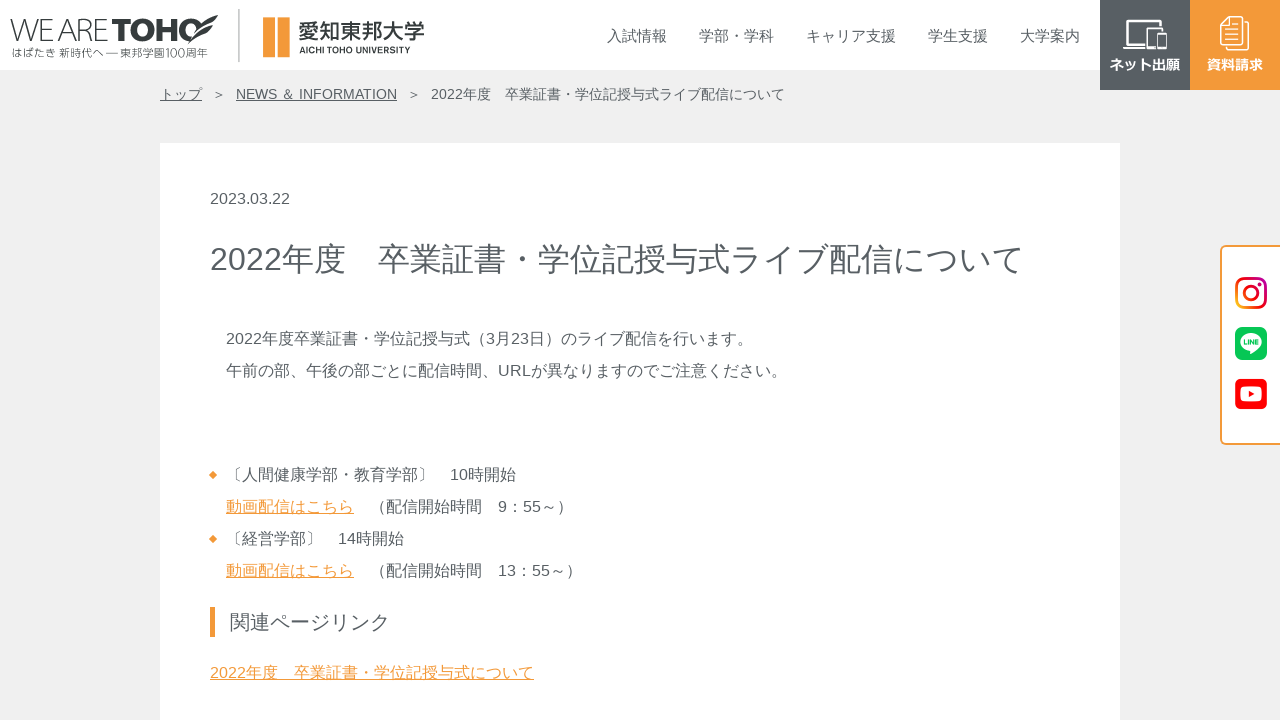

--- FILE ---
content_type: text/html; charset=UTF-8
request_url: https://www.aichi-toho.ac.jp/archives/44515
body_size: 19830
content:





















<!DOCTYPE html>
<html lang="ja">

<head prefix="og: http://ogp.me/ns#">
<!-- Google Tag Manager -->
<script>(function(w,d,s,l,i){w[l]=w[l]||[];w[l].push({'gtm.start':
new Date().getTime(),event:'gtm.js'});var f=d.getElementsByTagName(s)[0],
j=d.createElement(s),dl=l!='dataLayer'?'&l='+l:'';j.async=true;j.src=
'https://www.googletagmanager.com/gtm.js?id='+i+dl;f.parentNode.insertBefore(j,f);
})(window,document,'script','dataLayer','GTM-KLWM8CZ');</script>

<script>(function(w,d,s,l,i){w[l]=w[l]||[];w[l].push({'gtm.start':
new Date().getTime(),event:'gtm.js'});var f=d.getElementsByTagName(s)[0],
j=d.createElement(s),dl=l!='dataLayer'?'&l='+l:'';j.async=true;j.src=
'https://www.googletagmanager.com/gtm.js?id='+i+dl;f.parentNode.insertBefore(j,f);
})(window,document,'script','dataLayer','GTM-PCV9H24');</script>
<!-- End Google Tag Manager -->

<meta charset="UTF-8">
<meta name="viewport" content="width=device-width, initial-scale=1.0, minimum-scale=1.0, maximum-scale=1.0">
<meta name="format-detection" content="telephone=no">
<meta http-equiv="X-UA-Compatible" content="IE=edge">
<meta name="facebook-domain-verification" content="o311awulal6sz190wvjc4lhfst7ahy" />

<title>2022年度　卒業証書・学位記授与式ライブ配信について｜NEWS ＆ INFORMATION｜愛知東邦大学</title>

<meta name="keywords" content="">
<meta name="description" content="愛知東邦大学は、学生の夢を実現し、地域と共に歩む大学です。 学生一人ひとりを大切にする自由な校風の中で、他者から信頼される能力と人格を持つ、自立した職業人を育成しています。">

<meta property="og:url" content="https://www.aichi-toho.ac.jp/" />
<meta property="og:type" content="article" />
<meta property="og:title" content="愛知東邦大学" />
<meta property="og:description" content="愛知東邦大学は、学生の夢を実現し、地域と共に歩む大学です。 学生一人ひとりを大切にする自由な校風の中で、他者から信頼される能力と人格を持つ、自立した職業人を育成しています。" />
<meta property="og:site_name" content="愛知東邦大学" />
<meta property="og:image" content="https://www.aichi-toho.ac.jp/wp-content/themes/toho_wp/img/ogp.png" />

<link href="https://www.aichi-toho.ac.jp/wp-content/themes/toho_wp/favicon.ico" rel="shortcut icon" />

<!-- css area -->
<link href="https://www.aichi-toho.ac.jp/wp-content/themes/toho_wp/style.css" rel="stylesheet">

<!-- javaScript area -->
<script>
	document.createElement("picture");
</script>
<script src="https://www.aichi-toho.ac.jp/wp-content/themes/toho_wp/js/picturefill.min.js"></script>
<script src="https://www.aichi-toho.ac.jp/wp-content/themes/toho_wp/js/jquery-3.5.1.min.js"></script>
<script src="https://www.aichi-toho.ac.jp/wp-content/themes/toho_wp/js/script.js"></script>

<meta name='robots' content='max-image-preview:large' />
<link rel='dns-prefetch' href='//s.w.org' />
<link rel='stylesheet' id='wp-block-library-css'  href='https://www.aichi-toho.ac.jp/wp-includes/css/dist/block-library/style.min.css?ver=5.7.14' type='text/css' media='all' />
<link rel='stylesheet' id='UserAccessManagerLoginForm-css'  href='https://www.aichi-toho.ac.jp/wp-content/plugins/user-access-manager/assets/css/uamLoginForm.css?ver=2.2.14' type='text/css' media='screen' />
<link rel='stylesheet' id='wp-pagenavi-css'  href='https://www.aichi-toho.ac.jp/wp-content/plugins/wp-pagenavi/pagenavi-css.css?ver=2.70' type='text/css' media='all' />
<link rel="https://api.w.org/" href="https://www.aichi-toho.ac.jp/wp-json/" /><link rel="alternate" type="application/json" href="https://www.aichi-toho.ac.jp/wp-json/wp/v2/posts/44515" /><link rel="EditURI" type="application/rsd+xml" title="RSD" href="https://www.aichi-toho.ac.jp/xmlrpc.php?rsd" />
<link rel="wlwmanifest" type="application/wlwmanifest+xml" href="https://www.aichi-toho.ac.jp/wp-includes/wlwmanifest.xml" /> 
<link rel="canonical" href="https://www.aichi-toho.ac.jp/archives/44515" />
<link rel='shortlink' href='https://www.aichi-toho.ac.jp/?p=44515' />
<link rel="alternate" type="application/json+oembed" href="https://www.aichi-toho.ac.jp/wp-json/oembed/1.0/embed?url=https%3A%2F%2Fwww.aichi-toho.ac.jp%2Farchives%2F44515" />
<link rel="alternate" type="text/xml+oembed" href="https://www.aichi-toho.ac.jp/wp-json/oembed/1.0/embed?url=https%3A%2F%2Fwww.aichi-toho.ac.jp%2Farchives%2F44515&#038;format=xml" />
</head>

<body>
<!-- Google Tag Manager (noscript) -->
<noscript><iframe src="https://www.googletagmanager.com/ns.html?id=GTM-KLWM8CZ"
height="0" width="0" style="display:none;visibility:hidden"></iframe></noscript>

<noscript><iframe src="https://www.googletagmanager.com/ns.html?id=GTM-PCV9H24"
height="0" width="0" style="display:none;visibility:hidden"></iframe></noscript>
<!-- End Google Tag Manager (noscript) -->

<!-- header area -->
<header>
	<h1>
		<a href="/">
			<picture>
				<source media="(min-width: 769px)" srcset="https://www.aichi-toho.ac.jp/wp-content/themes/toho_wp/img/pc_logo.png"><img src="https://www.aichi-toho.ac.jp/wp-content/themes/toho_wp/img/sp_logo.png" alt="愛知東邦大学">
			</picture>
		</a>
	</h1>
</header><ul class="btn">
						<li>
			<a href="https://home.postanet.jp/PortalPublic/Identity/Account/Login?gkcd=012491"  target="_blank" class="applicant_btn">
				<picture>
					<source media="(min-width: 768px)" srcset="https://www.aichi-toho.ac.jp/wp-content/themes/toho_wp/img/btn_webshutsugan.png"><img src="https://www.aichi-toho.ac.jp/wp-content/themes/toho_wp/img/btn_webshutsugan_sp.png" alt="ネット出願">
				</picture>
			</a>
			</li>
							<li>
		<a href="/information/request">
			<picture>
				<source media="(min-width: 768px)" srcset="https://www.aichi-toho.ac.jp/wp-content/themes/toho_wp/img/btn_shiryo.png"><img src="https://www.aichi-toho.ac.jp/wp-content/themes/toho_wp/img/btn_shiryo_sp.png" alt="資料請求">
			</picture>
		</a>
	</li>
	<li class="nav_btn">
		<span></span><span></span><span></span>
		<span class="text"></span>
	</li>
</ul>

<!-- nav area -->
<nav>
	<ul class="nav_g">
		<li class="nav_dropbtn tab">入試<br class="pc_none">情報
			<ul class="nav_cont nav_nyushi">
				<li>
					<dl>
						<dt></dt>
						<dd><a href="/admission/opencampus">オープンキャンパス</a></dd>
						<dd><a href="/admission/privilege">アドバンスプログラム</a></dd>
						<dd><a href="/admission/selection">一般選抜入試紹介</a></dd>
						<dd><a href="/admission/recom01">学校推薦型選抜入試紹介</a></dd>
					</dl>
					<dl>
						<dt></dt>
						<dd><a href="/admission/recom02">総合型選抜入試紹介</a></dd>
						<dd><a href="/admission/specially">特別選抜入試紹介</a></dd>
						<dd><a href="/admission/essentials">募集要項・過去問題集・出願書類</a></dd>
						<dd><a href="/admission/web">ネット出願方法</a></dd>
						<dd><a href="/admission/past">入試結果・入学定員・募集人員</a></dd>
					</dl>
					<dl>
						<dt></dt>
						<dd><a href="/admission/schedule">入試スケジュール</a></dd>
						<!-- <dd><a href="/admission/capacity">入学定員・募集人員</a></dd> -->
						<dd><a href="/admission/calendar">受験生への事前告知</a></dd>
						<dd><a href="/admission/visit">先輩訪問・研究室訪問</a></dd>
						<dd><a href="/admission/leaflet">デジタルパンフレット・SNS</a></dd>
						<!-- <dd><a href="/admission/forteachers">高等学校進路指導の先生方へ</a></dd> -->
					</dl>
				</li>
			</ul>
		</li>

		<li class="nav_dropbtn">学部<br class="pc_none">・<br class="pc_none">学科
		<ul class="nav_cont nav_gakubu">
				<li>
					<dl>
						<dt>経営学部</dt>
						<dd><a href="/faculties/business/features">教育内容・特色（〜2024年度）</a></dd>
						<dd><a href="/faculties/business/syllabus">カリキュラム・シラバス（〜2024年度）</a></dd>
						<dd><a href="/faculties/business/features2025">教育内容・特色（2025年度〜）</a></dd>
						<dd><a href="/faculties/business/syllabus2025">カリキュラム・シラバス（2025年度〜）</a></dd>
					</dl>
					<dl>
						<dt>人間健康学部</dt>
						<dd><a href="/faculties/human/features">教育内容・特色（〜2025年度）</a></dd>
						<dd><a href="/faculties/human/syllabus">カリキュラム・シラバス（〜2025年度）</a></dd>
						<dd><a href="/faculties/human/features2026">教育内容・特色（2026年度〜）</a></dd>
						<dd><a href="/faculties/human/syllabus2026">カリキュラム・シラバス（2026年度〜）</a></dd>
					</dl>
					<dl>
						<dt>教育学部</dt>
						<dd><a href="/faculties/education/features">教育内容・特色</a></dd>
						<dd><a href="/faculties/education/syllabus">カリキュラム・シラバス</a></dd>
					</dl>
					<dl>
						<dt>総合教養科目</dt>
						<dd><a href="/faculties/liberalarts/features">教育内容・特色</a></dd>
						<dd><a href="/faculties/liberalarts/syllabus">カリキュラム・シラバス</a></dd>
					</dl>
					<dl>
						<dt>教育制度</dt>
						<dd><a href="/about/system/course_study">科⽬等履修制度・愛知県単位互換制度</a></dd>
						<dd><a href="/about/system/openeducation">オープンエデュケーション</a></dd>
						<dd><a href="/about/system/certification_program">修了認定プログラム</a></dd>
					</dl>
				</li>
			</ul>
		</li>

		<li class="nav_dropbtn">キャリア<br class="pc_none">支援
			<ul class="nav_cont nav_career">
				<li>
					<dl>
						<dt></dt>
						<dd><a href="/career/toho_step">東邦STEP</a></dd>
						<dd><a href="/career/program">キャリアサポート</a></dd>
					</dl>
					<dl>
						<dt></dt>
						<dd><a href="/career/qualification">免許・資格</a></dd>
						<dd><a href="/career/recruit">人事担当者様へのお願い</a></dd>
						<!-- <dd><a href="/career/result">先輩たちの声</a></dd> -->
					</dl>
					<!-- <dl>
						<dt></dt>
						<dd><a href="/career/recruit">人事担当者様へのお願い</a></dd>
					</dl> -->
				</li>
			</ul>
		</li>

		<li class="nav_dropbtn">学生<br class="pc_none">支援
			<ul class="nav_cont nav_shien">
				<li>
					<dl>
						<dt>キャンパスライフ</dt>
						<!-- <dd><a href="/campuslife/life/campus_guide">キャンパスガイド</a></dd> -->
						<dd><a href="/campuslife/life/club">クラブ・サークル</a></dd>
						<!-- <dd><a href="/campuslife/life/toho_lh">TOHO Learning House（学生寮）</a></dd> -->
						<dd><a href="/campuslife/life/apartment">下宿支援</a></dd>
						<dd><a href="/campuslife/life/certificate">各種証明書発行・申請手続</a></dd>
						<dd><a href="/campuslife/life/consultation">保健室・学生相談室</a></dd>
						<dd><a href="/campuslife/life/study_abroad">留学生支援</a></dd>
					</dl>
					<dl>
						<dt>国際交流・留学</dt>
						<dd><a href="/campuslife/global/international_exchange">留学支援体制</a></dd>
						<dd><a href="/campuslife/global/partner">交流協定校</a></dd>
					</dl>
					<dl>
						<dt>学費・経済支援</dt>
						<dd><a href="/campuslife/student_support/tuition">学納金・委託徴収金</a></dd>
						<dd><a href="/campuslife/student_support/learning">修学支援</a></dd>
						<dd><a href="/campuslife/student_support/scholarship">奨学金制度</a></dd>
						<dd><a href="/campuslife/student_support/kouenkai">後援会</a></dd>
					</dl>
				</li>
			</ul>
		</li>

		<li class="nav_dropbtn">大学<br class="pc_none">案内
			<ul class="nav_cont nav_daigaku">
				<li>
					<dl>
						<dt>大学概要</dt>
						<dd><a href="/about/outline/philosophy">教育理念・建学の精神・沿革</a></dd>
						<dd><a href="/about/outline/gc">ガバナンス・コード</a></dd>
						<dd><a href="/about/outline/gleeting">学長挨拶</a></dd>
						<dd><a href="/about/outline/policy">学士課程方針</a></dd>
						<dd><a href="/about/outline/kyoin">教員紹介</a></dd>
						<dd><a href="/about/outline/facilities">施設紹介</a></dd>
					</dl>
					<dl>
						<dt>研究活動</dt>
						<dd><a href="/about/guideline/basis">実施基準</a></dd>
						<dd><a href="/about/guideline/document">東邦学誌</a></dd>
					</dl>
					<dl>
						<dt>高大連携</dt>
						<dd><a href="/about/kodai/outside_lecture">高大連携プログラム</a></dd>
						<dd><a href="/about/kodai/self_branding">じぶんブランディング</a></dd>
					</dl>
					<dl>
						<dt>情報公開</dt>
						<dd><a href="/about/disclosure/research_info">教育研究情報</a></dd>
						<dd><a href="/about/disclosure/self_assessment">教員自己評価</a></dd>
						<dd><a href="/about/disclosure/self_evaluation">自己点検評価・大学機関別認証評価</a></dd>
						<dd><a href="/about/disclosure/teacher_training">教職課程</a></dd>
						<dd><a href="/about/disclosure/finance">財務情報</a></dd>
						<dd><a href="/about/disclosure/regulation_etc">規程等</a></dd>
					</dl>
					<!-- <dl>
						<dt>社会貢献</dt>
						<dd><a href="/about/socialcontributions/license_renewal">教員免許状更新講習</a></dd>
					</dl> -->
					<dl>
						<dt>地域・社会貢献</dt>
						<dd><a href="/about/regionalcontributions/cooperation">地域・産学・大学連携</a></dd>
					</dl>
					<dl>
						<dt>付属機関</dt>
						<dd><a href="/about/institutions/learning_info">学術情報センター</a></dd>
						<dd><a href="/about/institutions/career_support">キャリア支援センター</a></dd>
						<dd><a href="/about/institutions/teaching_support">教職支援センター</a></dd>
						<dd><a href="/about/institutions/iec">国際交流センター</a></dd>
						<dd><a href="/about/institutions/collaboration">地域・産学連携センター</a></dd>
						<dd><a href="/about/institutions/counseling_center">保健・学生相談センター</a></dd>
						<dd><a href="/about/institutions/regional_art_institute">地域創造研究所</a></dd>
					</dl>
					<dl>
						<dt>人権侵害への取り組み</dt>
						<dd><a href="/about/humanrights/our_guideline">ガイドライン</a></dd>
					</dl>
				</li>
			</ul>
		</li>
	</ul>

</nav>
<!-- css area -->
<link href="/wp-content/themes/toho_wp/css/single.css" rel="stylesheet">

<!-- main area -->
<main>

<article class="single">

	<ul class="breadcrumbs">
		<li><a href="/">トップ</a></li>
		<li><a href="/news_archive">NEWS ＆ INFORMATION</a></li>
		<li>2022年度　卒業証書・学位記授与式ライブ配信について</li>
	</ul>

		<section id="post-44515" class="sect_singlepage fadein post-44515 post type-post status-publish format-standard hentry category-news">

		<p class="single_date">2023.03.22</p>
		<h1 class="single_title">2022年度　卒業証書・学位記授与式ライブ配信について</h1>

		<p>　2022年度卒業証書・学位記授与式（3月23日）のライブ配信を行います。<br />
　午前の部、午後の部ごとに配信時間、URLが異なりますのでご注意ください。</p>
<p>&nbsp;</p>
<ul class="list_square mb20">
<li>〔人間健康学部・教育学部〕　10時開始<br />
<a href="https://www.youtube.com/watch?v=pdzXYpVB4Zk">動画配信はこちら</a>　（配信開始時間　9：55～）</li>
<li>〔経営学部〕　14時開始<br />
<a href="https://www.youtube.com/watch?v=YDwgQgDytu4">動画配信はこちら</a>　（配信開始時間　13：55～）</li>
</ul>
<h3 class="icon_title">関連ページリンク</h3>
<ul class="linklist_box">
<li class="last_l"><a href="https://www.aichi-toho.ac.jp/archives/44130">2022年度　卒業証書・学位記授与式について<br />
</a></li>
</ul>

	</section>
	<ul class="news_single_pager">
		<li>＜ <a href="https://www.aichi-toho.ac.jp/archives/44478" rel="prev">前のページへ</a></li>
		<li><a href="https://www.aichi-toho.ac.jp/archives/44518" rel="next">次のページへ</a> ＞</li>
	</ul>

	
	<p class="info_top"><a href="/news_archive">＜ トップに戻る</a></p>
	
</article>
</main>

<!-- footer area -->
<div class="side_sns">
	<div>
		<a href="https://www.instagram.com/aichitoho/?hl=ja" target="_blank">
			<picture>
				<img src="https://www.aichi-toho.ac.jp/wp-content/themes/toho_wp/img/side_btn_inst.png" alt="Instagram">
			</picture>
		</a>
		<a href="https://page.line.me/600qjxbf" target="_blank">
			<picture>
				<img src="https://www.aichi-toho.ac.jp/wp-content/themes/toho_wp/img/side_btn_line.png" alt="LINE">
			</picture>
		</a>
		<a href="https://www.youtube.com/channel/UCbLo3gonyACKmL393rdGlDg" target="_blank">
			<picture>
				<img src="https://www.aichi-toho.ac.jp/wp-content/themes/toho_wp/img/side_btn_youtube.png" alt="You Tube">
			</picture>
		</a>
	</div>
</div>
<footer>
	<p class="totop"><a href="#"></a></p>
	<div class="foot_001">
		<h1>
			<picture>
				<source media="(min-width: 768px)" srcset="https://www.aichi-toho.ac.jp/wp-content/themes/toho_wp/img/logo_foot.png"><img src="https://www.aichi-toho.ac.jp/wp-content/themes/toho_wp/img/logo_foot_sp.png" alt="愛知東邦大学">
			</picture>
		</h1>
		<p>〒465-8515<br>
		愛知県名古屋市名東区平和が丘三丁目11番地</p>
		<p class="foot_link_access"><a href="/information/access" class="arrow">access</a></p>
	</div>
	<!-- 検索エンジン -->
	<script async src="https://cse.google.com/cse.js?cx=f177df1fc35cc4a8e"></script>
	<div class="gcse-search"></div>
	<!-- 検索エンジン -->
	<p style="margin: 20px auto 0;">
		<a href="https://lines-spi.education.ne.jp/aichi-toho" target="_blank" style="padding: 0 5px;">
			<picture>
				<img src="https://www.aichi-toho.ac.jp/wp-content/themes/toho_wp/img/bnr_toho_e-learning.png" alt="東邦eトレ SPIeラーニング">
			</picture>
		</a>
		<a href="https://www.toho-gakuen.jp/donation" target="_blank" style="padding: 0 5px;">
			<picture>
				<img src="https://www.aichi-toho.ac.jp/wp-content/themes/toho_wp/img/bnr_toho_donation.png" alt="寄付のお願い">
			</picture>
		</a>
	</p>
	<div class="foot_002">
		<ul class="foot_list_text">
			<li><a href="https://www.toho-gakuen.jp/recruit" target="_blank">教員・職員採用情報</a></li>
			<li><a href="/information/privacy">個人情報保護方針</a></li>
			<li><a href="/information/sitepolicy">サイトポリシー</a></li>
			<li><a href="/information/sitemap">サイトマップ</a></li>
			<li><a href="/information/emergency">緊急時対応</a></li>
			<li><a href="https://www.toho-gakuen.jp/whistleblower" target="_blank">公益通報について</a></li>
			<li><a href="/information/inquiry">お問い合わせ</a></li>
		</ul>
		<ul class="foot_list_bnr">
			<li>
				<a href="https://www.toho-gakuen.jp/" target="_blank">
					<picture>
						<source media="(min-width: 768px)" srcset="https://www.aichi-toho.ac.jp/wp-content/themes/toho_wp/img/bnr_tohogakuen.png"><img src="https://www.aichi-toho.ac.jp/wp-content/themes/toho_wp/img/bnr_tohogakuen_sp.png" alt="東邦学園">
					</picture>
				</a>
			</li>
			<li>
				<a href="https://www.toho-h.ed.jp/" target="_blank">
					<picture>
						<source media="(min-width: 768px)" srcset="https://www.aichi-toho.ac.jp/wp-content/themes/toho_wp/img/bnr_tohohighschool.png"><img src="https://www.aichi-toho.ac.jp/wp-content/themes/toho_wp/img/bnr_tohohighschool_sp.png" alt="東邦高等学校">
					</picture>
				</a>
			</li>
		</ul>
		<address>Copyright © Aichi Toho , All rights reserved.</address>
	</div>
</footer>

<script type='text/javascript' src='https://www.aichi-toho.ac.jp/wp-includes/js/wp-embed.min.js?ver=5.7.14' id='wp-embed-js'></script>

</body>
</html>